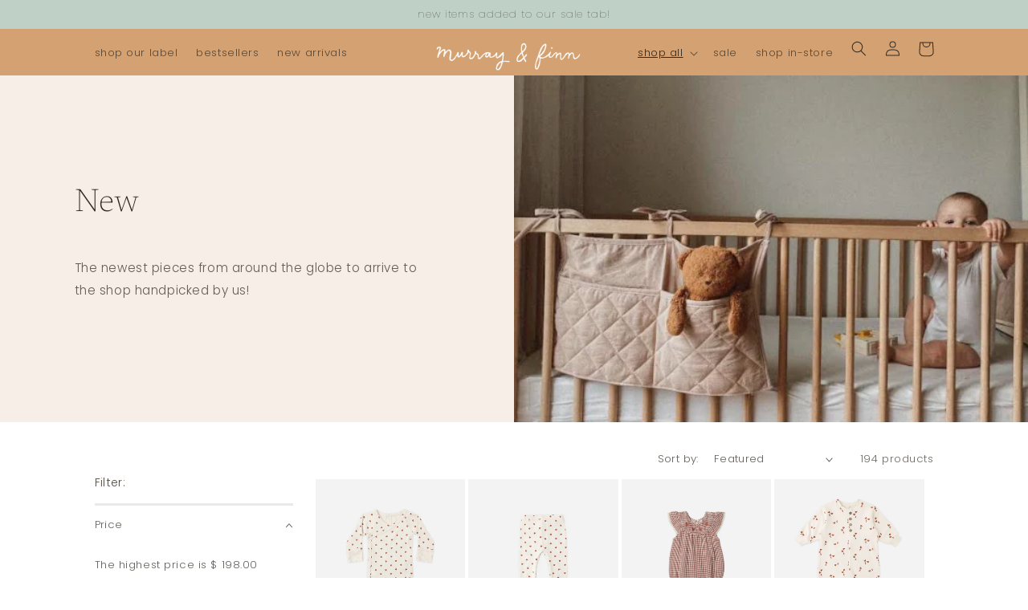

--- FILE ---
content_type: text/css
request_url: https://murrayandfinn.com/cdn/shop/t/11/assets/custom-styles.css?v=56106359828239729951673396751
body_size: 696
content:
@font-face{font-family:news-italic;src:url(/cdn/shop/files/Newsreader-ExtraLightItalic.woff?v=1665621947) format("woff")}@font-face{font-family:news-light;src:url(/cdn/shop/files/Newsreader-ExtraLight.woff?v=1665621705) format("woff")}:root{--font-heading-family: "news-light";--font-heading-weight: 100}p.announcement-bar__message{color:#332b20!important;font-family:poppins!important;text-transform:lowercase!important}.header-wrapper.color-background-2.gradient{background-color:#d4a272}#MegaMenu-Content-1,#MegaMenu-Content-4{background-color:#d4a272!important}.mega-menu a[href="/collections/eadaie/new"]:before{content:"";width:20%!important;height:250px;display:block;background-image:url(/cdn/shop/files/Mask_Group_13.png?v=1665688013);background-position:center;background-size:cover;margin-bottom:1rem}@media screen and (min-width:990px){.header.header--split-nav{display:flex}.header__heading,body:not(.template-index) .header__heading-link{position:absolute!important;left:50%;transform:translate(-50%,18%)}nav.header__inline-menu{display:flex;width:100%}ul.list-menu.list-menu--inline{display:flex!important;width:100%}.list-menu li:nth-child(4){margin-left:auto}}div#qab_bar{display:none!important}p>a{color:#332b20!important;text-decoration:none}em{font-family:news-italic!important}.color-inverse{background-color:#d4a272!important}@media screen and (min-width:750px){.vertical-lr{writing-mode:vertical-rl;text-orientation:mixed;transform:rotate(180deg)}}h2.h1{font-size:clamp(2.5rem,1.7vw + 1rem,6rem)}@media screen and (max-width:749px){.vertical-lr{writing-mode:initial}}.c-slider__media img{position:absolute!important;height:100%!important}.c-slider__media{position:relative!important;min-height:90vh}div.description-position--bottomRight{text-align:right!important}div.pseudo-heart{position:relative}div.pseudo-heart:before{content:"";background:url(/cdn/shop/files/HeartGif.gif?v=1667505056)!important;height:15%;width:15%;background-size:contain!important;background-repeat:no-repeat!important;position:absolute;bottom:0!important;right:0;z-index:2!important;top:unset!important;background-position:bottom!important;transform:translateY(50%)}.c-slider__content h2.h1{padding-top:5vw}@media screen and (min-width:750px){.c-slider__content span#new:before{content:"";background:url(/cdn/shop/files/NewGif.gif?v=1667506127)!important;height:10%;width:20%;background-size:contain!important;background-repeat:no-repeat!important;position:absolute;top:7%;left:5%;z-index:100!important}.c-slider__content span#cute:before{content:"";background:url(/cdn/shop/files/CuteGif.gif?v=1667506134)!important;height:10%;width:20%;background-size:contain!important;background-repeat:no-repeat!important;position:absolute;top:7%;left:5%;z-index:100!important}.c-slider__content span#shop:before{content:"";background:url(/cdn/shop/files/ShopNowGif.gif?v=1667506199)!important;height:10%;width:20%;background-size:contain!important;background-repeat:no-repeat!important;position:absolute;top:7%;left:5%;z-index:100!important}}@media screen and (max-width:749px){.c-slider__content span#new:before{content:"";background:url(/cdn/shop/files/NewGif.gif?v=1667506127)!important;height:10%;width:20%;background-size:contain!important;background-repeat:no-repeat!important;position:absolute;top:1%;left:5%;z-index:100!important}.c-slider__content span#cute:before{content:"";background:url(/cdn/shop/files/CuteGif.gif?v=1667506134)!important;height:10%;width:20%;background-size:contain!important;background-repeat:no-repeat!important;position:absolute;top:1%;left:5%;z-index:100!important}.c-slider__content span#shop:before{content:"";background:url(/cdn/shop/files/ShopNowGif.gif?v=1667506199)!important;height:10%;width:20%;background-size:contain!important;background-repeat:no-repeat!important;position:absolute;top:1%;left:5%;z-index:100!important}}@media screen and (max-width:990px){.slider--tablet.grid--peek .grid__item:first-of-type{margin-left:0rem!important}}li.collection-list__item.grid__item.slider__slide{padding-top:0!important;padding-bottom:0!important}h3.card__heading{font-family:poppins!important;font-weight:100!important}div.ss-inline--inline_text.ss-decor.textdecor-position--bottom p,div.ss-inline--inline_text.ss-decor.textdecor-position--top p{text-transform:uppercase!important}div.c-video-section__item.c-video-section__item--image.stacked:before{content:"";background:url(/cdn/shop/files/background.png?v=1665598671)!important;height:100%;width:100%;background-size:cover!important;background-repeat:no-repeat!important;position:absolute;top:0;left:0}div.move-sun .ss-image-wrapper{position:absolute;width:100%;height:100%;top:0}div.move-sun .ss-image{position:absolute;width:10vw;height:10vw;top:-7vw}#shopify-section-template--14507885002818__51babac7-9979-4370-b3ea-290597da3c52{padding:0!important;height:10px!important}section#shopify-section-template--14507885002818__1665687512f67820ec{padding-top:10vw!important;padding-bottom:8vw!important}div#insta-feed:before{content:"";background:url(/cdn/shop/files/OnTheGramGif.gif?v=1667506196)!important;height:30%;width:30%;background-size:contain!important;background-repeat:no-repeat!important;position:absolute;top:-20%;left:50%;transform:translate(-50%,-50%)}section#shopify-section-template--14507885002818__1665687512f67820ec:before{content:"";background:url(/cdn/shop/files/PInkHeartGif.gif?v=1667506187);width:10%;height:25%;position:absolute;right:0;transform:translateY(-64%);z-index:2;background-size:contain;background-repeat:no-repeat}.newsletter-form__field-wrapper input{background-color:#d4a272!important}@media screen and (min-width:750px){.footer-block-image{transform:translate(-20%,50%) scale(1.1)}}.footer-block__details-content p{font-size:.9rem!important}.footer-block__details-content li a{padding:0!important}div.footer-block--newsletter{margin-top:5vh!important}.section-stylish--product,.section-stylish--product *{background-color:#f7efe7!important}.template-product section{background-color:#f7efe7}body.contact .header__heading-logo{max-width:180px!important}
/*# sourceMappingURL=/cdn/shop/t/11/assets/custom-styles.css.map?v=56106359828239729951673396751 */


--- FILE ---
content_type: text/javascript
request_url: https://murrayandfinn.com/cdn/shop/t/11/assets/theme-scripts.js?v=39258829695680046061664844342
body_size: -547
content:
const mBody=document.getElementsByTagName("body")[0];function scrollHeightCheck(){window.scrollY>=100?mBody.classList.add("scrolled"):mBody.classList.remove("scrolled")}document.onscroll=function(){scrollHeightCheck()},scrollHeightCheck();const videos=document.querySelectorAll("video[autoplay]");var motionQuery=matchMedia("(prefers-reduced-motion: reduce)");function handleReduceMotionChanged(){videos&&videos.forEach(function(video,index){motionQuery.matches&&video.removeAttribute("autoplay")})}motionQuery.addEventListener("change",handleReduceMotionChanged),handleReduceMotionChanged();
//# sourceMappingURL=/cdn/shop/t/11/assets/theme-scripts.js.map?v=39258829695680046061664844342
